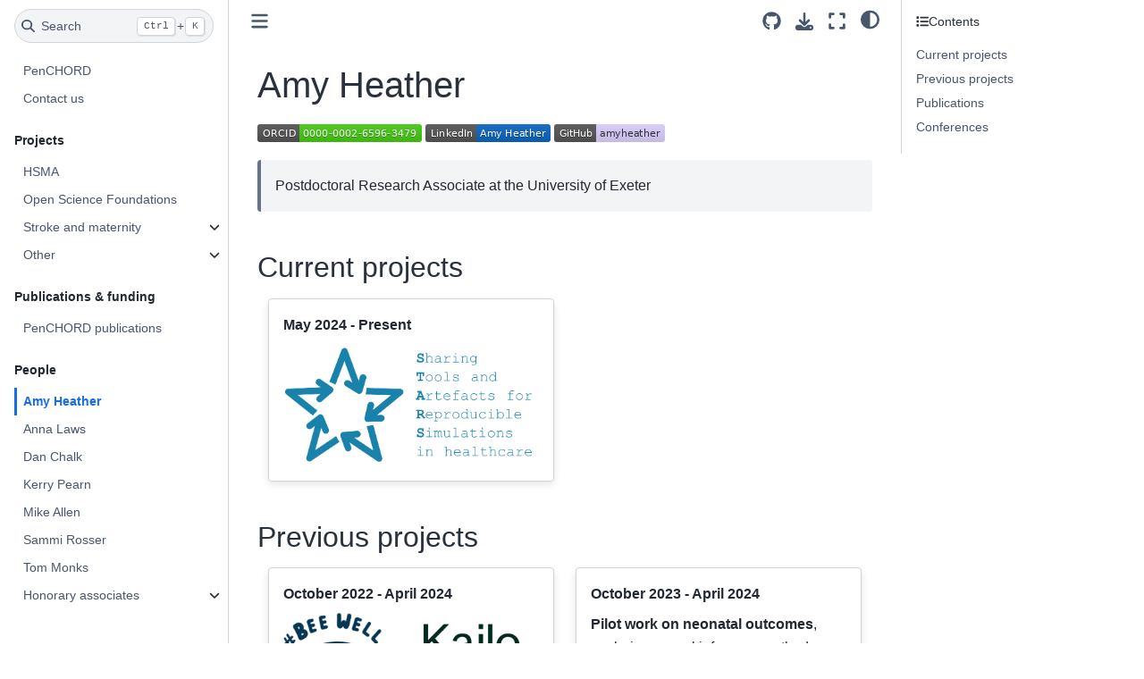

--- FILE ---
content_type: text/html; charset=utf-8
request_url: https://penchord.github.io/web/people_pages/amy_heather.html
body_size: 5784
content:

<!DOCTYPE html>


<html lang="en" data-content_root="../" >

  <head>
    <meta charset="utf-8" />
    <meta name="viewport" content="width=device-width, initial-scale=1.0" /><meta name="viewport" content="width=device-width, initial-scale=1" />

    <title>Amy Heather &#8212; PenCHORD</title>
  
  
  
  <script data-cfasync="false">
    document.documentElement.dataset.mode = localStorage.getItem("mode") || "";
    document.documentElement.dataset.theme = localStorage.getItem("theme") || "";
  </script>
  
  <!-- Loaded before other Sphinx assets -->
  <link href="../_static/styles/theme.css?digest=dfe6caa3a7d634c4db9b" rel="stylesheet" />
<link href="../_static/styles/bootstrap.css?digest=dfe6caa3a7d634c4db9b" rel="stylesheet" />
<link href="../_static/styles/pydata-sphinx-theme.css?digest=dfe6caa3a7d634c4db9b" rel="stylesheet" />

  
  <link href="../_static/vendor/fontawesome/6.5.2/css/all.min.css?digest=dfe6caa3a7d634c4db9b" rel="stylesheet" />
  <link rel="preload" as="font" type="font/woff2" crossorigin href="../_static/vendor/fontawesome/6.5.2/webfonts/fa-solid-900.woff2" />
<link rel="preload" as="font" type="font/woff2" crossorigin href="../_static/vendor/fontawesome/6.5.2/webfonts/fa-brands-400.woff2" />
<link rel="preload" as="font" type="font/woff2" crossorigin href="../_static/vendor/fontawesome/6.5.2/webfonts/fa-regular-400.woff2" />

    <link rel="stylesheet" type="text/css" href="../_static/pygments.css?v=03e43079" />
    <link rel="stylesheet" type="text/css" href="../_static/styles/sphinx-book-theme.css?v=eba8b062" />
    <link rel="stylesheet" type="text/css" href="../_static/togglebutton.css?v=13237357" />
    <link rel="stylesheet" type="text/css" href="../_static/copybutton.css?v=76b2166b" />
    <link rel="stylesheet" type="text/css" href="../_static/mystnb.4510f1fc1dee50b3e5859aac5469c37c29e427902b24a333a5f9fcb2f0b3ac41.css" />
    <link rel="stylesheet" type="text/css" href="../_static/sphinx-thebe.css?v=4fa983c6" />
    <link rel="stylesheet" type="text/css" href="../_static/sphinx-design.min.css?v=95c83b7e" />
  
  <!-- Pre-loaded scripts that we'll load fully later -->
  <link rel="preload" as="script" href="../_static/scripts/bootstrap.js?digest=dfe6caa3a7d634c4db9b" />
<link rel="preload" as="script" href="../_static/scripts/pydata-sphinx-theme.js?digest=dfe6caa3a7d634c4db9b" />
  <script src="../_static/vendor/fontawesome/6.5.2/js/all.min.js?digest=dfe6caa3a7d634c4db9b"></script>

    <script src="../_static/documentation_options.js?v=9eb32ce0"></script>
    <script src="../_static/doctools.js?v=9a2dae69"></script>
    <script src="../_static/sphinx_highlight.js?v=dc90522c"></script>
    <script src="../_static/clipboard.min.js?v=a7894cd8"></script>
    <script src="../_static/copybutton.js?v=f281be69"></script>
    <script src="../_static/scripts/sphinx-book-theme.js?v=887ef09a"></script>
    <script>let toggleHintShow = 'Click to show';</script>
    <script>let toggleHintHide = 'Click to hide';</script>
    <script>let toggleOpenOnPrint = 'true';</script>
    <script src="../_static/togglebutton.js?v=4a39c7ea"></script>
    <script>var togglebuttonSelector = '.toggle, .admonition.dropdown';</script>
    <script src="../_static/design-tabs.js?v=f930bc37"></script>
    <script>const THEBE_JS_URL = "https://unpkg.com/thebe@0.8.2/lib/index.js"; const thebe_selector = ".thebe,.cell"; const thebe_selector_input = "pre"; const thebe_selector_output = ".output, .cell_output"</script>
    <script async="async" src="../_static/sphinx-thebe.js?v=c100c467"></script>
    <script>var togglebuttonSelector = '.toggle, .admonition.dropdown';</script>
    <script>const THEBE_JS_URL = "https://unpkg.com/thebe@0.8.2/lib/index.js"; const thebe_selector = ".thebe,.cell"; const thebe_selector_input = "pre"; const thebe_selector_output = ".output, .cell_output"</script>
    <script>DOCUMENTATION_OPTIONS.pagename = 'people_pages/amy_heather';</script>
    <link rel="index" title="Index" href="../genindex.html" />
    <link rel="search" title="Search" href="../search.html" />
    <link rel="next" title="Anna Laws" href="anna_laws.html" />
    <link rel="prev" title="PenCHORD publications" href="../publications/publications.html" />
  <meta name="viewport" content="width=device-width, initial-scale=1"/>
  <meta name="docsearch:language" content="en"/>
  </head>
  
  
  <body data-bs-spy="scroll" data-bs-target=".bd-toc-nav" data-offset="180" data-bs-root-margin="0px 0px -60%" data-default-mode="">

  
  
  <div id="pst-skip-link" class="skip-link d-print-none"><a href="#main-content">Skip to main content</a></div>
  
  <div id="pst-scroll-pixel-helper"></div>
  
  <button type="button" class="btn rounded-pill" id="pst-back-to-top">
    <i class="fa-solid fa-arrow-up"></i>Back to top</button>

  
  <input type="checkbox"
          class="sidebar-toggle"
          id="pst-primary-sidebar-checkbox"/>
  <label class="overlay overlay-primary" for="pst-primary-sidebar-checkbox"></label>
  
  <input type="checkbox"
          class="sidebar-toggle"
          id="pst-secondary-sidebar-checkbox"/>
  <label class="overlay overlay-secondary" for="pst-secondary-sidebar-checkbox"></label>
  
  <div class="search-button__wrapper">
    <div class="search-button__overlay"></div>
    <div class="search-button__search-container">
<form class="bd-search d-flex align-items-center"
      action="../search.html"
      method="get">
  <i class="fa-solid fa-magnifying-glass"></i>
  <input type="search"
         class="form-control"
         name="q"
         id="search-input"
         placeholder="Search this book..."
         aria-label="Search this book..."
         autocomplete="off"
         autocorrect="off"
         autocapitalize="off"
         spellcheck="false"/>
  <span class="search-button__kbd-shortcut"><kbd class="kbd-shortcut__modifier">Ctrl</kbd>+<kbd>K</kbd></span>
</form></div>
  </div>

  <div class="pst-async-banner-revealer d-none">
  <aside id="bd-header-version-warning" class="d-none d-print-none" aria-label="Version warning"></aside>
</div>

  
    <header class="bd-header navbar navbar-expand-lg bd-navbar d-print-none">
    </header>
  

  <div class="bd-container">
    <div class="bd-container__inner bd-page-width">
      
      
      
      <div class="bd-sidebar-primary bd-sidebar">
        

  
  <div class="sidebar-header-items sidebar-primary__section">
    
    
    
    
  </div>
  
    <div class="sidebar-primary-items__start sidebar-primary__section">
        <div class="sidebar-primary-item">

  
    
  

<a class="navbar-brand logo" href="../intro.html">
  
  
  
  
  
    
    
      
    
    
    <img src="../_static/penchord_logo.png" class="logo__image only-light" alt="PenCHORD - Home"/>
    <script>document.write(`<img src="../_static/penchord_logo.png" class="logo__image only-dark" alt="PenCHORD - Home"/>`);</script>
  
  
</a></div>
        <div class="sidebar-primary-item">

 <script>
 document.write(`
   <button class="btn search-button-field search-button__button" title="Search" aria-label="Search" data-bs-placement="bottom" data-bs-toggle="tooltip">
    <i class="fa-solid fa-magnifying-glass"></i>
    <span class="search-button__default-text">Search</span>
    <span class="search-button__kbd-shortcut"><kbd class="kbd-shortcut__modifier">Ctrl</kbd>+<kbd class="kbd-shortcut__modifier">K</kbd></span>
   </button>
 `);
 </script></div>
        <div class="sidebar-primary-item"><nav class="bd-links bd-docs-nav" aria-label="Main">
    <div class="bd-toc-item navbar-nav active">
        
        <ul class="nav bd-sidenav bd-sidenav__home-link">
            <li class="toctree-l1">
                <a class="reference internal" href="../intro.html">
                    PenCHORD
                </a>
            </li>
        </ul>
        <ul class="nav bd-sidenav">
<li class="toctree-l1"><a class="reference internal" href="../contact.html">Contact us</a></li>
</ul>
<p aria-level="2" class="caption" role="heading"><span class="caption-text">Projects</span></p>
<ul class="nav bd-sidenav">
<li class="toctree-l1"><a class="reference internal" href="../project_pages/hsma.html">HSMA</a></li>
<li class="toctree-l1"><a class="reference internal" href="../project_pages/open_science.html">Open Science Foundations</a></li>
<li class="toctree-l1 has-children"><a class="reference internal" href="../project_pages/stroke_maternity.html">Stroke and maternity</a><details><summary><span class="toctree-toggle" role="presentation"><i class="fa-solid fa-chevron-down"></i></span></summary><ul>
<li class="toctree-l2"><a class="reference internal" href="../project_pages/samuel_1.html">Stroke Audit Machine Learning (SAMueL)</a></li>
<li class="toctree-l2"><a class="reference internal" href="../project_pages/stroke_geography.html">Stroke services organisation (geographic analysis and optimisation)</a></li>
</ul>
</details></li>
<li class="toctree-l1 has-children"><a class="reference internal" href="../project_pages/other.html">Other</a><details><summary><span class="toctree-toggle" role="presentation"><i class="fa-solid fa-chevron-down"></i></span></summary><ul>
<li class="toctree-l2"><a class="reference internal" href="../project_pages/kailo.html">Kailo</a></li>
</ul>
</details></li>
</ul>
<p aria-level="2" class="caption" role="heading"><span class="caption-text">Publications &amp; funding</span></p>
<ul class="nav bd-sidenav">
<li class="toctree-l1"><a class="reference internal" href="../publications/publications.html">PenCHORD publications</a></li>
</ul>
<p aria-level="2" class="caption" role="heading"><span class="caption-text">People</span></p>
<ul class="current nav bd-sidenav">
<li class="toctree-l1 current active"><a class="current reference internal" href="#">Amy Heather</a></li>
<li class="toctree-l1"><a class="reference internal" href="anna_laws.html">Anna Laws</a></li>
<li class="toctree-l1"><a class="reference internal" href="dan_chalk.html">Dan Chalk</a></li>
<li class="toctree-l1"><a class="reference internal" href="kerry_pearn.html">Kerry Pearn</a></li>
<li class="toctree-l1"><a class="reference internal" href="mike_allen.html">Mike Allen</a></li>
<li class="toctree-l1"><a class="reference internal" href="sammi_rosser.html">Sammi Rosser</a></li>
<li class="toctree-l1"><a class="reference internal" href="tom_monks.html">Tom Monks</a></li>
<li class="toctree-l1 has-children"><a class="reference internal" href="honorary.html">Honorary associates</a><details><summary><span class="toctree-toggle" role="presentation"><i class="fa-solid fa-chevron-down"></i></span></summary><ul>
<li class="toctree-l2"><a class="reference internal" href="rob_challen.html">Rob Challen</a></li>
</ul>
</details></li>
</ul>

    </div>
</nav></div>
    </div>
  
  
  <div class="sidebar-primary-items__end sidebar-primary__section">
  </div>
  
  <div id="rtd-footer-container"></div>


      </div>
      
      <main id="main-content" class="bd-main" role="main">
        
        

<div class="sbt-scroll-pixel-helper"></div>

          <div class="bd-content">
            <div class="bd-article-container">
              
              <div class="bd-header-article d-print-none">
<div class="header-article-items header-article__inner">
  
    <div class="header-article-items__start">
      
        <div class="header-article-item"><button class="sidebar-toggle primary-toggle btn btn-sm" title="Toggle primary sidebar" data-bs-placement="bottom" data-bs-toggle="tooltip">
  <span class="fa-solid fa-bars"></span>
</button></div>
      
    </div>
  
  
    <div class="header-article-items__end">
      
        <div class="header-article-item">

<div class="article-header-buttons">


<a href="https://github.com/penchord/web" target="_blank"
   class="btn btn-sm btn-source-repository-button"
   title="Source repository"
   data-bs-placement="bottom" data-bs-toggle="tooltip"
>
  

<span class="btn__icon-container">
  <i class="fab fa-github"></i>
  </span>

</a>






<div class="dropdown dropdown-download-buttons">
  <button class="btn dropdown-toggle" type="button" data-bs-toggle="dropdown" aria-expanded="false" aria-label="Download this page">
    <i class="fas fa-download"></i>
  </button>
  <ul class="dropdown-menu">
      
      
      
      <li><a href="../_sources/people_pages/amy_heather.md" target="_blank"
   class="btn btn-sm btn-download-source-button dropdown-item"
   title="Download source file"
   data-bs-placement="left" data-bs-toggle="tooltip"
>
  

<span class="btn__icon-container">
  <i class="fas fa-file"></i>
  </span>
<span class="btn__text-container">.md</span>
</a>
</li>
      
      
      
      
      <li>
<button onclick="window.print()"
  class="btn btn-sm btn-download-pdf-button dropdown-item"
  title="Print to PDF"
  data-bs-placement="left" data-bs-toggle="tooltip"
>
  

<span class="btn__icon-container">
  <i class="fas fa-file-pdf"></i>
  </span>
<span class="btn__text-container">.pdf</span>
</button>
</li>
      
  </ul>
</div>




<button onclick="toggleFullScreen()"
  class="btn btn-sm btn-fullscreen-button"
  title="Fullscreen mode"
  data-bs-placement="bottom" data-bs-toggle="tooltip"
>
  

<span class="btn__icon-container">
  <i class="fas fa-expand"></i>
  </span>

</button>



<script>
document.write(`
  <button class="btn btn-sm nav-link pst-navbar-icon theme-switch-button" title="light/dark" aria-label="light/dark" data-bs-placement="bottom" data-bs-toggle="tooltip">
    <i class="theme-switch fa-solid fa-sun fa-lg" data-mode="light"></i>
    <i class="theme-switch fa-solid fa-moon fa-lg" data-mode="dark"></i>
    <i class="theme-switch fa-solid fa-circle-half-stroke fa-lg" data-mode="auto"></i>
  </button>
`);
</script>


<script>
document.write(`
  <button class="btn btn-sm pst-navbar-icon search-button search-button__button" title="Search" aria-label="Search" data-bs-placement="bottom" data-bs-toggle="tooltip">
    <i class="fa-solid fa-magnifying-glass fa-lg"></i>
  </button>
`);
</script>
<button class="sidebar-toggle secondary-toggle btn btn-sm" title="Toggle secondary sidebar" data-bs-placement="bottom" data-bs-toggle="tooltip">
    <span class="fa-solid fa-list"></span>
</button>
</div></div>
      
    </div>
  
</div>
</div>
              
              

<div id="jb-print-docs-body" class="onlyprint">
    <h1>Amy Heather</h1>
    <!-- Table of contents -->
    <div id="print-main-content">
        <div id="jb-print-toc">
            
            <div>
                <h2> Contents </h2>
            </div>
            <nav aria-label="Page">
                <ul class="visible nav section-nav flex-column">
<li class="toc-h2 nav-item toc-entry"><a class="reference internal nav-link" href="#current-projects">Current projects</a></li>
<li class="toc-h2 nav-item toc-entry"><a class="reference internal nav-link" href="#previous-projects">Previous projects</a></li>
<li class="toc-h2 nav-item toc-entry"><a class="reference internal nav-link" href="#publications">Publications</a><ul class="nav section-nav flex-column">
<li class="toc-h3 nav-item toc-entry"><a class="reference internal nav-link" href="#id1">2023</a></li>
<li class="toc-h3 nav-item toc-entry"><a class="reference internal nav-link" href="#id2">2019</a></li>
</ul>
</li>
<li class="toc-h2 nav-item toc-entry"><a class="reference internal nav-link" href="#conferences">Conferences</a></li>
</ul>
            </nav>
        </div>
    </div>
</div>

              
                
<div id="searchbox"></div>
                <article class="bd-article">
                  
  <section id="amy-heather">
<h1>Amy Heather<a class="headerlink" href="#amy-heather" title="Link to this heading">#</a></h1>
<p><a class="reference external" href="https://orcid.org/0000-0002-6596-3479"><img alt="ORCID" src="https://img.shields.io/badge/ORCID-0000--0002--6596--3479-brightgreen" /></a>   <a class="reference external" href="https://www.linkedin.com/in/amyheather/"><img alt="LinkedIn" src="https://img.shields.io/badge/LinkedIn-Amy_Heather-0A66C2" /></a>   <a class="reference external" href="https://github.com/amyheather"><img alt="GitHub" src="https://img.shields.io/badge/GitHub-amyheather-DCD0FF" /></a></p>
<blockquote>
<div><p>Postdoctoral Research Associate at the University of Exeter</p>
</div></blockquote>
<section id="current-projects">
<h2>Current projects<a class="headerlink" href="#current-projects" title="Link to this heading">#</a></h2>
<div class="sd-container-fluid sd-sphinx-override sd-mb-4 docutils">
<div class="sd-row sd-row-cols-2 sd-row-cols-xs-2 sd-row-cols-sm-2 sd-row-cols-md-2 sd-row-cols-lg-2 docutils">
<div class="sd-col sd-d-flex-row docutils">
<div class="sd-card sd-sphinx-override sd-w-100 sd-shadow-sm docutils">
<div class="sd-card-body docutils">
<div class="sd-card-title sd-font-weight-bold docutils">
May 2024 - Present</div>
<p class="sd-card-text"><a class="reference internal" href="../project_pages/open_science.html"><span class="std std-doc"><img alt="STARS logo" src="../_images/stars_logo_blue_text.png" /></span></a></p>
</div>
</div>
</div>
</div>
</div>
</section>
<section id="previous-projects">
<h2>Previous projects<a class="headerlink" href="#previous-projects" title="Link to this heading">#</a></h2>
<div class="sd-container-fluid sd-sphinx-override sd-mb-4 docutils">
<div class="sd-row sd-row-cols-2 sd-row-cols-xs-2 sd-row-cols-sm-2 sd-row-cols-md-2 sd-row-cols-lg-2 docutils">
<div class="sd-col sd-d-flex-row docutils">
<div class="sd-card sd-sphinx-override sd-w-100 sd-shadow-sm docutils">
<div class="sd-card-body docutils">
<div class="sd-card-title sd-font-weight-bold docutils">
October 2022 - April 2024</div>
<p class="sd-card-text"><a class="reference internal" href="../project_pages/kailo.html"><span class="std std-doc"><img alt="Kailo #BeeWell logo" src="../_images/beewell_kailo_colour_logo.png" /></span></a></p>
</div>
</div>
</div>
<div class="sd-col sd-d-flex-row docutils">
<div class="sd-card sd-sphinx-override sd-w-100 sd-shadow-sm docutils">
<div class="sd-card-body docutils">
<div class="sd-card-title sd-font-weight-bold docutils">
October 2023 - April 2024</div>
<p class="sd-card-text"><strong>Pilot work on neonatal outcomes</strong>, exploring causal inference methods, cardiotocography (CTG) data, and identification of hypoxic ischaemic encephalopathy (HIE)</p>
</div>
</div>
</div>
</div>
</div>
<div class="sd-container-fluid sd-sphinx-override sd-mb-4 docutils">
<div class="sd-row sd-row-cols-2 sd-row-cols-xs-2 sd-row-cols-sm-2 sd-row-cols-md-2 sd-row-cols-lg-2 docutils">
<div class="sd-col sd-d-flex-row docutils">
<div class="sd-card sd-sphinx-override sd-w-100 sd-shadow-sm docutils">
<div class="sd-card-body docutils">
<div class="sd-card-title sd-font-weight-bold docutils">
May - October 2023</div>
<p class="sd-card-text"><a class="reference internal" href="../project_pages/samuel_1.html"><span class="std std-doc">SAMueL-2</span></a></p>
</div>
</div>
</div>
<div class="sd-col sd-d-flex-row docutils">
<div class="sd-card sd-sphinx-override sd-w-100 sd-shadow-sm docutils">
<div class="sd-card-body docutils">
<div class="sd-card-title sd-font-weight-bold docutils">
Ad-hoc Spring 2023</div>
<p class="sd-card-text">IPACS</p>
</div>
</div>
</div>
</div>
</div>
</section>
<section id="publications">
<h2>Publications<a class="headerlink" href="#publications" title="Link to this heading">#</a></h2>
<section id="id1">
<h3>2023<a class="headerlink" href="#id1" title="Link to this heading">#</a></h3>
<p>Hobbs, T., Santana De Lima, E., Bevington, D., Preece, C., Allen, K., Barna, P., Berry, V., Booker, T., Davies, K., Davis, G., Deighton, J., Freeman, L., Fuggle, P., Goddard, E., Greene Barker, T., Harris, J., <strong>Heather, A.</strong>, Jardiel, M., Joshi, K., Keenan, M., Kennedy, L., Malhotra, T., March, A., Pilling, S., Pitt, M., Potter, K., Rehill, N., Shand, J., Surtees, R., Fonagy, P. (2023). <strong>Kailo: a systemic approach to addressing the social determinants of young people’s mental health and wellbeing at the local level</strong>. F1000 Research Ltd. <a class="reference external" href="http://dx.doi.org/10.12688/wellcomeopenres.20095.1">dx.doi.org/10.12688/wellcomeopenres.20095.1</a></p>
<p><strong>Heather, A.</strong>, Goodwin, E., Green, C., Morrish, N., Ukoumunne, O., Middleton, R., Hawton, A. (2023). <strong>Multiple sclerosis health-related quality of life utility values from the UK MS register</strong>. SAGE Publications. <a class="reference external" href="http://dx.doi.org/10.1177/20552173231178441">dx.doi.org/10.1177/20552173231178441</a></p>
</section>
<section id="id2">
<h3>2019<a class="headerlink" href="#id2" title="Link to this heading">#</a></h3>
<p><strong>Heather, A.</strong>, Chinnah, T., Devaraj, V. (2019). <strong>The Use of Virtual and Augmented Reality in Anatomy Teaching</strong>. F1000 Research Ltd. <a class="reference external" href="http://dx.doi.org/10.15694/mep.2019.000077.1">dx.doi.org/10.15694/mep.2019.000077.1</a></p>
</section>
</section>
<section id="conferences">
<h2>Conferences<a class="headerlink" href="#conferences" title="Link to this heading">#</a></h2>
<p><strong>Heather, A</strong>. (2022). <strong>Exploring the responsiveness of preference-based wellbeing, condition-specific and generic measures in the context of multiple sclerosis</strong>. European Health Economics Association (EuHEA) Conference 2022, 6 July, Oslo. <a class="reference external" href="https://euhea.eu/abstracts_conference_2022.html">Abstract URL</a>.</p>
<p><strong>Heather, A</strong>. (2022). <strong>Health state values from a representative UK sample of people with Multiple Sclerosis (MS): A comparison of the generic, condition-specific, and condition-specific patient-weighted values</strong>. European Health Economics Association (EuHEA) Conference 2022, 6 July, Oslo. <a class="reference external" href="https://euhea.eu/abstracts_conference_2022.html">Abstract URL</a>.</p>
</section>
</section>

    <script type="text/x-thebe-config">
    {
        requestKernel: true,
        binderOptions: {
            repo: "binder-examples/jupyter-stacks-datascience",
            ref: "master",
        },
        codeMirrorConfig: {
            theme: "abcdef",
            mode: "python"
        },
        kernelOptions: {
            name: "python3",
            path: "./people_pages"
        },
        predefinedOutput: true
    }
    </script>
    <script>kernelName = 'python3'</script>

                </article>
              

              
              
              
              
                <footer class="prev-next-footer d-print-none">
                  
<div class="prev-next-area">
    <a class="left-prev"
       href="../publications/publications.html"
       title="previous page">
      <i class="fa-solid fa-angle-left"></i>
      <div class="prev-next-info">
        <p class="prev-next-subtitle">previous</p>
        <p class="prev-next-title">PenCHORD publications</p>
      </div>
    </a>
    <a class="right-next"
       href="anna_laws.html"
       title="next page">
      <div class="prev-next-info">
        <p class="prev-next-subtitle">next</p>
        <p class="prev-next-title">Anna Laws</p>
      </div>
      <i class="fa-solid fa-angle-right"></i>
    </a>
</div>
                </footer>
              
            </div>
            
            
              
                <div class="bd-sidebar-secondary bd-toc"><div class="sidebar-secondary-items sidebar-secondary__inner">


  <div class="sidebar-secondary-item">
  <div class="page-toc tocsection onthispage">
    <i class="fa-solid fa-list"></i> Contents
  </div>
  <nav class="bd-toc-nav page-toc">
    <ul class="visible nav section-nav flex-column">
<li class="toc-h2 nav-item toc-entry"><a class="reference internal nav-link" href="#current-projects">Current projects</a></li>
<li class="toc-h2 nav-item toc-entry"><a class="reference internal nav-link" href="#previous-projects">Previous projects</a></li>
<li class="toc-h2 nav-item toc-entry"><a class="reference internal nav-link" href="#publications">Publications</a><ul class="nav section-nav flex-column">
<li class="toc-h3 nav-item toc-entry"><a class="reference internal nav-link" href="#id1">2023</a></li>
<li class="toc-h3 nav-item toc-entry"><a class="reference internal nav-link" href="#id2">2019</a></li>
</ul>
</li>
<li class="toc-h2 nav-item toc-entry"><a class="reference internal nav-link" href="#conferences">Conferences</a></li>
</ul>
  </nav></div>

</div></div>
              
            
          </div>
          <footer class="bd-footer-content">
            
<div class="bd-footer-content__inner container">
  
  <div class="footer-item">
    
<p class="component-author">
By PenCHORD
</p>

  </div>
  
  <div class="footer-item">
    

  <p class="copyright">
    
      © Copyright 2023.
      <br/>
    
  </p>

  </div>
  
  <div class="footer-item">
    
  </div>
  
  <div class="footer-item">
    
  </div>
  
</div>
          </footer>
        

      </main>
    </div>
  </div>
  
  <!-- Scripts loaded after <body> so the DOM is not blocked -->
  <script src="../_static/scripts/bootstrap.js?digest=dfe6caa3a7d634c4db9b"></script>
<script src="../_static/scripts/pydata-sphinx-theme.js?digest=dfe6caa3a7d634c4db9b"></script>

  <footer class="bd-footer">
  </footer>
  </body>
</html>

--- FILE ---
content_type: image/svg+xml;charset=utf-8
request_url: https://img.shields.io/badge/LinkedIn-Amy_Heather-0A66C2
body_size: 18
content:
<svg xmlns="http://www.w3.org/2000/svg" width="140" height="20" role="img" aria-label="LinkedIn: Amy Heather"><title>LinkedIn: Amy Heather</title><linearGradient id="s" x2="0" y2="100%"><stop offset="0" stop-color="#bbb" stop-opacity=".1"/><stop offset="1" stop-opacity=".1"/></linearGradient><clipPath id="r"><rect width="140" height="20" rx="3" fill="#fff"/></clipPath><g clip-path="url(#r)"><rect width="57" height="20" fill="#555"/><rect x="57" width="83" height="20" fill="#0a66c2"/><rect width="140" height="20" fill="url(#s)"/></g><g fill="#fff" text-anchor="middle" font-family="Verdana,Geneva,DejaVu Sans,sans-serif" text-rendering="geometricPrecision" font-size="110"><text aria-hidden="true" x="295" y="150" fill="#010101" fill-opacity=".3" transform="scale(.1)" textLength="470">LinkedIn</text><text x="295" y="140" transform="scale(.1)" fill="#fff" textLength="470">LinkedIn</text><text aria-hidden="true" x="975" y="150" fill="#010101" fill-opacity=".3" transform="scale(.1)" textLength="730">Amy Heather</text><text x="975" y="140" transform="scale(.1)" fill="#fff" textLength="730">Amy Heather</text></g></svg>

--- FILE ---
content_type: image/svg+xml;charset=utf-8
request_url: https://img.shields.io/badge/GitHub-amyheather-DCD0FF
body_size: 20
content:
<svg xmlns="http://www.w3.org/2000/svg" width="124" height="20" role="img" aria-label="GitHub: amyheather"><title>GitHub: amyheather</title><linearGradient id="s" x2="0" y2="100%"><stop offset="0" stop-color="#bbb" stop-opacity=".1"/><stop offset="1" stop-opacity=".1"/></linearGradient><clipPath id="r"><rect width="124" height="20" rx="3" fill="#fff"/></clipPath><g clip-path="url(#r)"><rect width="47" height="20" fill="#555"/><rect x="47" width="77" height="20" fill="#dcd0ff"/><rect width="124" height="20" fill="url(#s)"/></g><g fill="#fff" text-anchor="middle" font-family="Verdana,Geneva,DejaVu Sans,sans-serif" text-rendering="geometricPrecision" font-size="110"><text aria-hidden="true" x="245" y="150" fill="#010101" fill-opacity=".3" transform="scale(.1)" textLength="370">GitHub</text><text x="245" y="140" transform="scale(.1)" fill="#fff" textLength="370">GitHub</text><text aria-hidden="true" x="845" y="150" fill="#ccc" fill-opacity=".3" transform="scale(.1)" textLength="670">amyheather</text><text x="845" y="140" transform="scale(.1)" fill="#333" textLength="670">amyheather</text></g></svg>

--- FILE ---
content_type: image/svg+xml;charset=utf-8
request_url: https://img.shields.io/badge/ORCID-0000--0002--6596--3479-brightgreen
body_size: 306
content:
<svg xmlns="http://www.w3.org/2000/svg" width="184" height="20" role="img" aria-label="ORCID: 0000-0002-6596-3479"><title>ORCID: 0000-0002-6596-3479</title><linearGradient id="s" x2="0" y2="100%"><stop offset="0" stop-color="#bbb" stop-opacity=".1"/><stop offset="1" stop-opacity=".1"/></linearGradient><clipPath id="r"><rect width="184" height="20" rx="3" fill="#fff"/></clipPath><g clip-path="url(#r)"><rect width="47" height="20" fill="#555"/><rect x="47" width="137" height="20" fill="#4c1"/><rect width="184" height="20" fill="url(#s)"/></g><g fill="#fff" text-anchor="middle" font-family="Verdana,Geneva,DejaVu Sans,sans-serif" text-rendering="geometricPrecision" font-size="110"><text aria-hidden="true" x="245" y="150" fill="#010101" fill-opacity=".3" transform="scale(.1)" textLength="370">ORCID</text><text x="245" y="140" transform="scale(.1)" fill="#fff" textLength="370">ORCID</text><text aria-hidden="true" x="1145" y="150" fill="#010101" fill-opacity=".3" transform="scale(.1)" textLength="1270">0000-0002-6596-3479</text><text x="1145" y="140" transform="scale(.1)" fill="#fff" textLength="1270">0000-0002-6596-3479</text></g></svg>